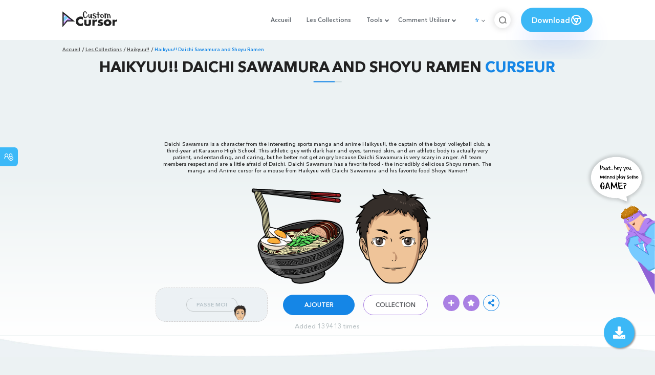

--- FILE ---
content_type: text/html; charset=utf-8
request_url: https://www.google.com/recaptcha/api2/aframe
body_size: 267
content:
<!DOCTYPE HTML><html><head><meta http-equiv="content-type" content="text/html; charset=UTF-8"></head><body><script nonce="DifVcMRszodFixDBchUTnw">/** Anti-fraud and anti-abuse applications only. See google.com/recaptcha */ try{var clients={'sodar':'https://pagead2.googlesyndication.com/pagead/sodar?'};window.addEventListener("message",function(a){try{if(a.source===window.parent){var b=JSON.parse(a.data);var c=clients[b['id']];if(c){var d=document.createElement('img');d.src=c+b['params']+'&rc='+(localStorage.getItem("rc::a")?sessionStorage.getItem("rc::b"):"");window.document.body.appendChild(d);sessionStorage.setItem("rc::e",parseInt(sessionStorage.getItem("rc::e")||0)+1);localStorage.setItem("rc::h",'1768576194324');}}}catch(b){}});window.parent.postMessage("_grecaptcha_ready", "*");}catch(b){}</script></body></html>